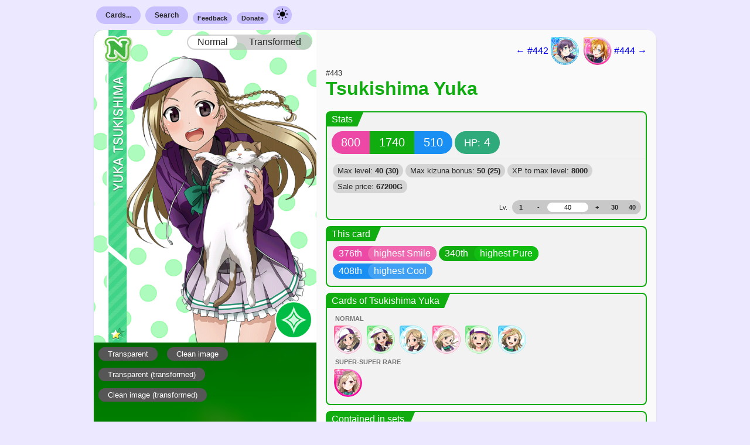

--- FILE ---
content_type: text/html; charset=UTF-8
request_url: https://sif.kirara.ca/card/443
body_size: 3383
content:
<!DOCTYPE html>
<html class="load-checklist">
<head>
<meta charset="utf8">
<meta name="viewport" content="width=device-width, initial-scale=1">
<title>Card</title>

<link rel="stylesheet" type="text/css" href="/static/c/new.css?v=db70cb100be501f50a5235e7912da1d5e45232044d68c84098db8c4af013a12ec72d2f6a87db493030bdb18ef75b415bafa93ada079fe04d2924ba9255b81251">
<link class="theme" rel="stylesheet" type="text/css" href="/static/c/theme-light.css?v=7e73f4efe01f6e474024e7d01e1181cb5aafd57998d245e97f853c24de5b8d3486c06f70aa61529b549441c8aa6993d23a0753de22878207f33f40abc5192ce7">
<link class="theme" rel="stylesheet" type="text/css" media="(prefers-color-scheme: dark)"
href="/static/c/theme-dark.css?v=81e37707d24fbda9eb8da59d3c3ffab8dde82e766b8b0de1702c7a94983437adf70f2280f1a4003a773a30889362b2fe888acc363680d97be215478cc0d77916">

<link rel="stylesheet" type="text/css"
href="https://lostone.kirara.ca/icon/icons_v3.css?cce36811">
<script type="application/javascript" src="/static/j/ui_global.js?v=d08ef6d885259a18f78edf59d25933dde00c6e6156846079fc0084c6b00098e8a4cb73c4102eef85f9872189b7cd618129c6cd80be2a1ce603253b5fa9d91ae1"></script>
<script type="application/javascript" src="/static/j/card.js?v=10462965b5995d66fc3f4449c9bab63db23bcf3429408409b94936a9e492983e7e6ef8aeeb8cf6207be5da662240c7b0d582426487d9f744e98017d5f69130e5"></script>
<script id="iv">
document.precalc = {"443": {"level_max": 40, "kizuna_max": 50, "skill_level_max": null, "stats": [[-240, -380, -190, 1400, 100, -1], [-234, -370, -185, 1400, 100, -1], [-228, -361, -180, 1540, 110, -1], [-222, -351, -176, 1820, 130, -1], [-216, -342, -171, 2100, 140, -1], [-210, -332, -166, 2520, 170, -1], [-204, -322, -161, 3080, 200, -1], [-198, -313, -156, 3640, 229, -1], [-192, -303, -152, 4340, 270, -1], [-186, -294, -147, 5180, 320, -1], [-180, -284, -142, 6020, 370, -1], [-174, -274, -137, 6860, 430, -1], [-168, -265, -132, 7980, 490, -1], [-162, -255, -128, 9100, 550, -1], [-156, -246, -123, 10220, 620, -1], [-150, -236, -118, 11479, 700, -1], [-144, -226, -113, 12879, 780, -1], [-138, -217, -108, 14279, 870, -1], [-132, -207, -104, 15820, 960, -1], [-126, -198, -99, 17500, 1050, -1], [-120, -188, -94, 19180, 1150, -1], [-114, -178, -89, 21000, 1260, -1], [-108, -169, -84, 22820, 1370, -1], [-102, -159, -80, 24780, 1480, -1], [-96, -150, -75, 26740, 1610, -1], [-90, -140, -70, 28980, 1730, -1], [-84, -130, -65, 31080, 1860, -1], [-78, -121, -60, 33460, 2000, -1], [-72, -111, -56, 35700, 2140, -1], [-70, -100, -50, 38220, 2280, -1], [-60, -92, -46, 40740, 2430, 0], [-54, -82, -41, 43400, 2590, 0], [-48, -73, -36, 46060, 2750, 0], [-42, -63, -32, 48860, 2910, 0], [-36, -54, -27, 51660, 3080, 0], [-30, -44, -22, 54600, 3250, 0], [-24, -34, -17, 57680, 3430, 0], [-18, -25, -12, 60760, 3620, 0], [-12, -15, -8, 63980, 3810, 0], [0, 0, 0, 67200, 4000, 0]], "base": [800, 1740, 510, 4], "skill": null, "cid": 443}};
document.cllite_ids = [443];
</script>



<meta property="og:type" content="website">
<meta property="og:url" content="https://sif.kirara.ca/card/443">
<meta property="og:title" content="#443 - N Tsukishima Yuka (Pure)">
<meta property="og:description" content="
Statline: 800 / 1740 / 510 / HP: 4


">

<meta property="og:image" content="https://lostone.kirara.ca/card/icon_443.png">


</head>
<body class="new-style">
<nav class="document-bounds container menu">
<div class="item">
<a class="nav-button nav-submenu-opener" href="/cards/">Cards...</a>
<ul class="nav-submenu">
<li class="sub-item-header">SIF 2</li>
<li class="sub-item"><a class="stretched-link" href="/2/cards/search">Search</a></li>
<li class="sub-item"><a class="stretched-link" href="/2/card/random">Random card</a></li>
<li class="sub-item-header">SIF 1</li>
<li class="sub-item"><a class="stretched-link" href="/albumlist">By album group</a></li>
<li class="sub-item"><a class="stretched-link" href="/setlist">By release order</a></li>
<li class="sub-item"><a class="stretched-link" href="/checklist">By numeric order</a></li>
<li class="sub-item"><a class="stretched-link" href="/card/random">Random card</a></li>
</ul>
</div>
<div class="item">
<a class="nav-button nav-submenu-opener" href="/search">Search</a>
<ul class="nav-submenu">
<li class="sub-item-header">SIF 2</li>
<li class="sub-item"><a class="stretched-link" href="/2/cards/search">For cards</a></li>
<li class="sub-item-header">SIF 1</li>
<li class="sub-item"><a class="stretched-link" href="/search">For cards</a></li>
<li class="sub-item"><a class="stretched-link" href="/accessories/search">For accessories</a></li>
</ul>
</div>
<div class="item"><a class="nav-button-small" href="https://docs.google.com/forms/d/e/1FAIpQLSe4quCVIf45KKBo15upL3e8_qEf-ffvgwjk1AUGF4yy9QSjhQ/viewform?usp=sf_link">Feedback</a></div>
<div class="item"><a class="nav-button-small" href="https://kirara.ca/donations.html">Donate</a></div>
<div class="item">
<a class="nav-button has-image" onclick="dm_appearance()" href="javascript:void(0)">
<img src="/static/i/sun.svg" width="24" height="24"/>
</a>
</div>
</nav>

<div class="document-bounds negative-container">


</div>

<div id="443" class="document-bounds card round-simple pure">
<div class="everything-else special-for-thin-screens">
<div class="navigation">

<a href="/card/442">
← #442

<div class="card_icon i442"></div>

</a>


<a href="/card/444">

<div class="card_icon i445t"></div>

#444 →
</a>

</div>
<div class="name">
<small>
#443
<strong></strong>
</small>
<h2>
<a href="/card/443">
<span title="月島結架">Tsukishima Yuka</span>
</a>
</h2>
</div>
</div>
<div class="image">
<div class="actual-image-container">

<a href="https://lostone.kirara.ca/card/card_443.png">
<img id="image443" src="https://lostone.kirara.ca/card/card_443.png" />
</a>


<div class="image-sticky switch">
<a id="norm_img443" class="selected">Normal</a>
<a id="t_img443">Transformed</a>
</div>
<script type="text/javascript">card_iswitch_init(443)</script>

</div>
<div class="exlinks">

<a class="image-button" href="https://lostone.kirara.ca/card/navi_443.png">Transparent</a>
<a class="image-button" href="https://lostone.kirara.ca/card/card_443_c.png">Clean
image</a>


<a class="image-button" href="https://lostone.kirara.ca/card/navi_443_t.png">Transparent
(transformed)</a>
<a class="image-button" href="https://lostone.kirara.ca/card/card_443_ct.png">Clean image
(transformed)</a>




</div>
</div>
<div class="everything-else">
<div class="navigation has-special">

<a href="/card/442">
← #442

<div class="card_icon i442"></div>

</a>


<a href="/card/444">

<div class="card_icon i445t"></div>

#444 →
</a>

</div>
<div class="name has-special">
<small>
#443
<strong></strong>
</small>
<h2>
<a href="/card/443">
<span title="月島結架">Tsukishima Yuka</span>
</a>
</h2>
</div>


<div class="stats box">
<div class="header">
<div class="left">Stats</div>
<div class="mid"></div>
</div>
<div class="content">
<div class="capsule">
<span id="smile443" class="bg-smile capsule-value">800</span>
<span id="pure443" class="bg-pure capsule-value">1740</span>
<span id="cool443" class="bg-cool capsule-value">510</span>
</div>
<div class="capsule">
<span class="bg-stamina capsule-value">
<small>HP:</small>
<span id="stamina443">4</span>
</span>
</div>
</div>
<div class="content subordinate">
<div class="extra-info">
<span class="item">Max level: <strong>40
(30)</strong></span>
<span class="item">Max kizuna bonus: <strong>50
(25)</strong></span>
<span class="item">XP to max level:
<strong>8000</strong></span>
<span class="item">Sale price: <strong
id="sellprice443">67200G</strong></span>
</div>
<div class="level-stepper">
<span class="indicator">Lv.</span>
<div class="solid">

<a href="javascript:void(0);" id="level_at1443" class="button">1</a>

<a href="javascript:void(0);" id="level_minus443" class="button">-</a>
<div class="tf">
<input id="level_src443" type="text" placeholder="1"
value="40">
</div>
<a href="javascript:void(0);" id="level_plus443" class="button">+</a>

<a href="javascript:void(0);" id="level_at60443"
class="button">30</a>


<a href="javascript:void(0);" id="level_at80443"
class="button">40</a>

</div>
</div>
</div>
</div>
<script type="text/javascript"> card_level_vals_init("443") </script>




<div class="cross-refs box" data-refset="This card" data-card-id="443">
<div class="header">
<span class="left">This card</span>
<span class="mid"></span>
</div>

<div class="content">


<div class="bg-smile two-tone">
<span class="left">376th</span><span class="right">highest Smile</span>
</div>



<div class="bg-pure two-tone">
<span class="left">340th</span><span class="right">highest Pure</span>
</div>



<div class="bg-cool two-tone">
<span class="left">408th</span><span class="right">highest Cool</span>
</div>


</div>

</div>

<div class="cross-refs box" data-refset="Cards of Tsukishima Yuka" data-card-id="443">
<div class="header">
<span class="left">Cards of Tsukishima Yuka</span>
<span class="mid"></span>
</div>

<div class="content categories can-scroll">


<span class="category-name">Normal</span>
<div class="icon-list">

<a href="/card/97">


<div class="card_icon i104"></div>

</a>

<a href="/card/443">


<div class="card_icon i443"></div>

</a>

<a href="/card/773">


<div class="card_icon i775"></div>

</a>

<a href="/card/1031">


<div class="card_icon i1033"></div>

</a>

<a href="/card/1543">


<div class="card_icon i1557"></div>

</a>

<a href="/card/2230">


<div class="card_icon i2237"></div>

</a>

</div>

<span class="category-name">Super-Super Rare</span>
<div class="icon-list">

<a href="/card/1759">


<div class="card_icon i1773"></div>

</a>

</div>


</div>

</div>

<div class="cross-refs box" data-refset="Contained in sets" data-card-id="443">
<div class="header">
<span class="left">Contained in sets</span>
<span class="mid"></span>
</div>

<div class="content">

 <a href="/album/392"> 
<div class="bg-white two-tone">
<span class="left">&gt;</span><span class="right">紫苑女学院Part2</span>
</div>
 </a> 

</div>

</div>

<div id="checklist443" class="cross-refs cl box">
<div class="header">
<span class="left">Add to checklist</span>
<span class="mid"></span>
</div>
<div class="content">
<small></small>

<a id="cl443" class="cl-button-small off" href="javascript:void(0);"
onclick="cllite_acquire(this, 443, N)">
Normal
</a>


<a id="cl443t" class="cl-button-small off" href="javascript:void(0);"
onclick="cllite_acquire(this, 443, T)">
Transformed
</a>
<a id="cl443km" class="cl-button-small off" href="javascript:void(0);"
onclick="cllite_acquire(this, 443, KM)">
Kizuna maxed
</a>
<a id="cl443lm" class="cl-button-small off" href="javascript:void(0);"
onclick="cllite_acquire(this, 443, LM)">
Level maxed
</a>

</div>
</div>



<small>

First seen on 2019-04-17,

according to internal logs.


</small>

</div>
</div>


<div class="document-bounds small-text footer">
Render time (so far): 7.017850875854492 (ms).<br>
treasurebox version 914f4a8, hosting
ark set sv-59.4-pk-4.1873 on
python310-prod
</div>

<script async defer data-website-id="dcf0ef7e-b42d-464f-bfc3-abedfd705fd6" src="//a-rise.kirara.ca/umami.js"></script>


</body>
</html>


--- FILE ---
content_type: text/javascript
request_url: https://sif.kirara.ca/static/j/card.js?v=10462965b5995d66fc3f4449c9bab63db23bcf3429408409b94936a9e492983e7e6ef8aeeb8cf6207be5da662240c7b0d582426487d9f744e98017d5f69130e5
body_size: 1994
content:
N = 1;
T = 1 << 1;
LM = 1 << 2;
KM = 1 << 3;

hot_state = {
    "timer_ref": null,
    "loaded_state": null,
}

var urlparse = document.createElement("a");

function enable_cell(cell) {
    cell !== null && cell.classList.remove("off");
}
function disable_cell(cell) {
    cell !== null && cell.classList.add("off");
}

function refresh_cells(n, s, disable) {
    if (s & N)
        enable_cell(document.getElementById("cl" + n.toString()));
    else if (disable)
        disable_cell(document.getElementById("cl" + n.toString()));

    if (s & T)
        enable_cell(document.getElementById("cl" + n.toString() + "t"));
    else if (disable)
        disable_cell(document.getElementById("cl" + n.toString() + "t"));

    if (s & LM)
        enable_cell(document.getElementById("cl" + n.toString() + "lm"));
    else if (disable)
        disable_cell(document.getElementById("cl" + n.toString() + "lm"));

    if (s & KM)
        enable_cell(document.getElementById("cl" + n.toString() + "km"));
    else if (disable)
        disable_cell(document.getElementById("cl" + n.toString() + "km"));
}

function is_pre_transformed(n) {
    return document.getElementById("cl" + n.toString()) === null;
}

function cllite_acquire(cell, n, state) {
    if (hot_state.loaded_state[n] & state) {
        if (is_pre_transformed(n))
            state = N;
        hot_state.loaded_state[n] ^= state;
        if (state == N)
            hot_state.loaded_state[n] &= ~T;
        if (state == N || state == T)
            hot_state.loaded_state[n] &= ~(LM | KM);
    } else {
        hot_state.loaded_state[n] |= state;
        if (state == LM || state == KM)
            hot_state.loaded_state[n] |= T;
        if (state == LM || state == KM || state == T)
            hot_state.loaded_state[n] |= N;
    }
    refresh_cells(n, hot_state.loaded_state[n], 1);
    clearTimeout(hot_state.timer_ref);
    hot_state.timer_ref = setTimeout(synchronize_out, 3000);
}

function synchronize_in() {
    for (var i = 0; i < document.cllite_ids.length; ++i) {
        var theID = document.cllite_ids[i];
        var state = hot_state.loaded_state[theID];
        if (typeof state === "number")
            refresh_cells(theID, state, 0);
    }
}
function synchronize_out() {
    // console.log("synchronized");
    localStorage.setItem("album", JSON.stringify(hot_state.loaded_state));
    hot_state.timer_ref = null;
}

function card_level_vals_init(ord) {
    var src = document.getElementById("level_src" + ord)
    src.onchange = function () {
        var intval = parseInt(this.value);
        if (intval !== intval || intval < 1)
            this.value = 1;
        else if (intval > document.precalc[ord].level_max)
            this.value = document.precalc[ord].level_max;

        intval = parseInt(this.value);
        lvals = document.precalc[ord].stats[intval - 1];
        basevals = document.precalc[ord].base;

        document.getElementById("smile" + ord).textContent = basevals[0] + lvals[0];
        document.getElementById("pure" + ord).textContent = basevals[1] + lvals[1];
        document.getElementById("cool" + ord).textContent = basevals[2] + lvals[2];
        document.getElementById("sellprice" + ord).textContent = lvals[3] + "G";
        document.getElementById("stamina" + ord).textContent = basevals[3] + lvals[5];
    }
    document.getElementById("level_plus" + ord).onclick = function () {
        src.value = parseInt(src.value) + 1;
        src.onchange();
    }
    document.getElementById("level_minus" + ord).onclick = function () {
        src.value = parseInt(src.value) - 1;
        src.onchange();
    }

    var setlvshortcut = function () {
        src.value = parseInt(this.textContent);
        src.onchange();
    }
    var at1 = document.getElementById("level_at1" + ord);
    at1 && (at1.onclick = setlvshortcut);
    var at60 = document.getElementById("level_at60" + ord);
    at60 && (at60.onclick = setlvshortcut);
    var at80 = document.getElementById("level_at80" + ord);
    at80 && (at80.onclick = setlvshortcut);
}
function card_iswitch_init(ord) {
    var btnn = document.getElementById("norm_img" + ord)
    var btnt = document.getElementById("t_img" + ord)
    var img = document.getElementById("image" + ord)
    btnn.onclick = function () {
        btnt.classList.remove("selected");
        btnn.classList.add("selected");
        urlparse.href = img.src;
        img.src = img.parentNode.href = urlparse.protocol + "//" + urlparse.host + "/card/card_" + document.precalc[ord].cid + ".png"
    }
    btnt.onclick = function () {
        btnn.classList.remove("selected");
        btnt.classList.add("selected");
        urlparse.href = img.src;
        img.src = img.parentNode.href = urlparse.protocol + "//" + urlparse.host + "/card/card_" + document.precalc[ord].cid + "_t.png"
    }
}
function card_skill_vals_init(ord) {
    var src = document.getElementById("skill_level_src" + ord)
    if (!src) {
        return;
    }

    src.onchange = function () {
        var intval = parseInt(this.value);
        var effectiveMax = document.precalc[ord].skill.length;

        if (intval !== intval || intval < 1)
            this.value = "All";
        else if (intval > effectiveMax)
            this.value = effectiveMax;

        if (intval > document.precalc[ord].skill_level_max) {
            this.style.color = "#ff0000";
        } else {
            this.style.color = null;
        }

        if (this.value === "All") {
            if (effectiveMax > document.precalc[ord].skill_level_max && 0) {
                var top = document.precalc[ord].skill[0];
                var mid = document.precalc[ord].skill[document.precalc[ord].skill_level_max - 1];
                var bottom = document.precalc[ord].skill[effectiveMax - 1];

                var sett;
                if ((sett = document.getElementById("eff_val" + ord))) {
                    sett.textContent = top[1].toFixed(1) + " .. " + mid[1].toFixed(1) + " .. " + bottom[1].toFixed(1);
                }
                if ((sett = document.getElementById("eff_dur" + ord))) {
                    sett.textContent = top[2].toFixed(1) + " .. " + mid[2].toFixed(1) + " .. " + bottom[2].toFixed(1);
                }
                if ((sett = document.getElementById("eff_trig" + ord))) {
                    sett.textContent = top[3].toFixed(1) + " .. " + mid[3].toFixed(1) + " .. " + bottom[3].toFixed(1);
                }

                document.getElementById("eff_prob" + ord).textContent = top[0] + " .. " + mid[0] + " .. " + bottom[0];
            } else {
                var top = document.precalc[ord].skill[0];
                var bottom = document.precalc[ord].skill[document.precalc[ord].skill_level_max - 1];

                var sett;
                if ((sett = document.getElementById("eff_val" + ord))) {
                    sett.textContent = top[1].toFixed(1) + ".." + bottom[1].toFixed(1);
                }
                if ((sett = document.getElementById("eff_dur" + ord))) {
                    sett.textContent = top[2].toFixed(1) + ".." + bottom[2].toFixed(1);
                }
                if ((sett = document.getElementById("eff_trig" + ord))) {
                    sett.textContent = top[3].toFixed(1) + ".." + bottom[3].toFixed(1);
                }

                document.getElementById("eff_prob" + ord).textContent = top[0] + ".." + bottom[0];
            }
        } else {
            intval = parseInt(this.value);
            lvals = document.precalc[ord].skill[intval - 1];

            var sett;
            if ((sett = document.getElementById("eff_val" + ord))) {
                sett.textContent = lvals[1].toFixed(1);
            }
            if ((sett = document.getElementById("eff_dur" + ord))) {
                sett.textContent = lvals[2].toFixed(1);
            }
            if ((sett = document.getElementById("eff_trig" + ord))) {
                sett.textContent = lvals[3].toFixed(1);
            }

            document.getElementById("eff_prob" + ord).textContent = lvals[0];
        }
    }
    document.getElementById("skill_level_plus" + ord).onclick = function () {
        src.value = (parseInt(src.value) || 0) + 1;
        src.onchange();
    }
    document.getElementById("skill_level_minus" + ord).onclick = function () {
        src.value = (parseInt(src.value) || 0) - 1;
        src.onchange();
    }
    document.getElementById("skill_level_max" + ord).onclick = function () {
        var heldValue = parseInt(src.value)
        if (!isNaN(heldValue) && heldValue >= document.precalc[ord].skill_level_max) {
            src.value = document.precalc[ord].skill.length;
        } else {
            src.value = document.precalc[ord].skill_level_max;
        }
        src.onchange();
    }
}

function sound_inliner_inline(e) {
    var audio = document.createElement("audio");
    audio.className = "inliner";
    audio.autoplay = "yes";
    audio.controls = "yes";
    audio.volume = 0.5;
    var source = document.createElement("source");
    source.src = this.href;
    //source.type = "audio/mpeg";
    audio.textContent = "audio?";
    audio.appendChild(source);

    var parent = this.parentNode;
    parent.innerHTML = "";
    parent.appendChild(audio);

    e.preventDefault();
}

function sound_inliner_init() {
    var elements = document.getElementsByClassName("soundinliner-apply");
    for (var i = 0; i < elements.length; ++i) {
        //elements[i].setAttribute("data-inliner-href", elements[i].href);
        //elements[i].href = "javascript:void(0);";
        elements[i].onclick = sound_inliner_inline;
    }
}

function fill_cross_links(contents_div) {
    var name = contents_div.parentNode.dataset.refset;
    var cid = contents_div.parentNode.dataset.cardId;

    var xhr = new XMLHttpRequest();
    xhr.onreadystatechange = function () {
        if (xhr.readyState === 4) {
            contents_div.innerHTML = xhr.responseText;
        }
    }
    xhr.open("GET", "/api/private/ref_list/" + cid + "?name=" + encodeURIComponent(name), true);
    xhr.send()
}

function replace_load_other() {
    var links = document.getElementsByClassName("load-cref-link");
    for (var i = 0; i < links.length; ++i) {
        links[i].addEventListener("click", function (e) {
            e.preventDefault();
            if (e.target.dataset.disabled) {
                return
            }
            e.target.textContent = "Loading, please wait...";
            e.target.setAttribute("data-disabled", "1");
            fill_cross_links(e.target.parentNode);
        })
    }
}

document.addEventListener("DOMContentLoaded", function () {
    if (!document.documentElement.classList.contains("load-checklist"))
        return;
    hot_state.loaded_state = JSON.parse(localStorage.getItem("album"));
    if (hot_state.loaded_state === null) {
        hot_state.loaded_state = {};
        synchronize_out();
    }
    synchronize_in();

    window.addEventListener("unload", function () {
        synchronize_out();
    }, false);

    replace_load_other();
}, false);
